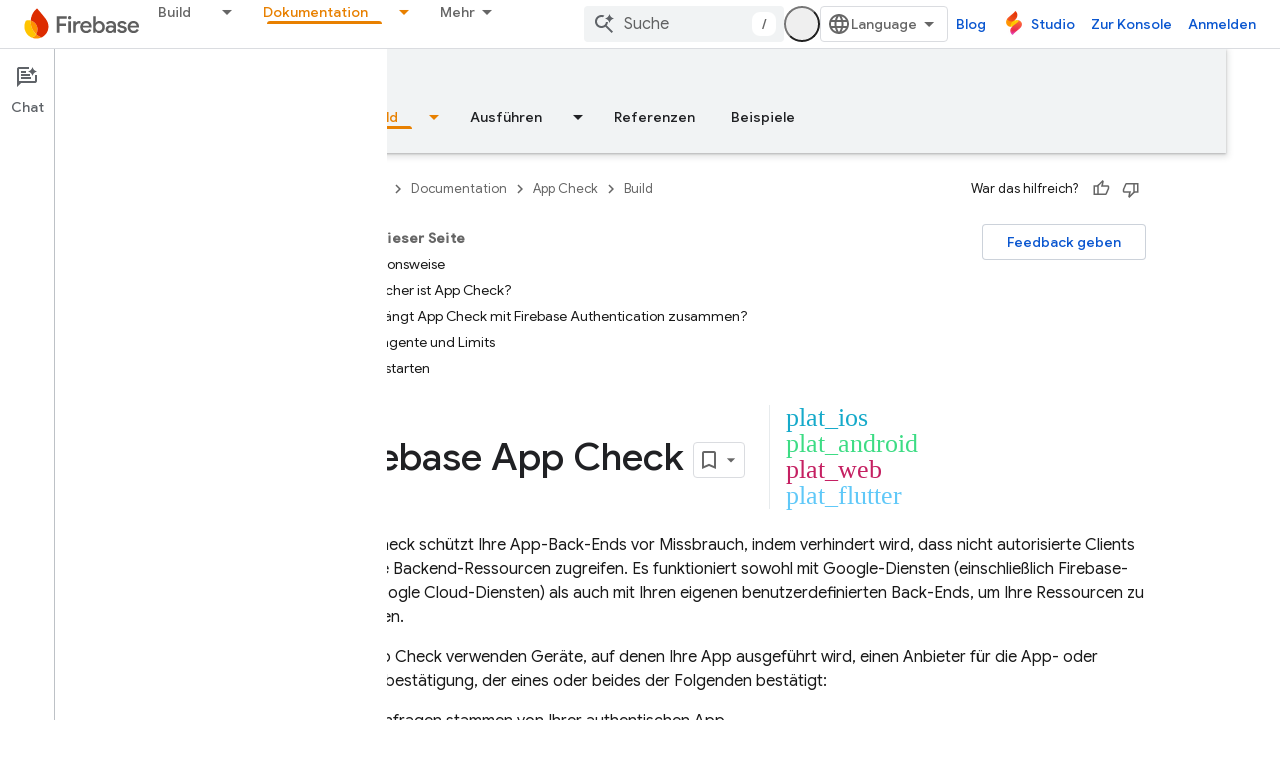

--- FILE ---
content_type: text/html; charset=UTF-8
request_url: https://feedback-pa.clients6.google.com/static/proxy.html?usegapi=1&jsh=m%3B%2F_%2Fscs%2Fabc-static%2F_%2Fjs%2Fk%3Dgapi.lb.en.2kN9-TZiXrM.O%2Fd%3D1%2Frs%3DAHpOoo_B4hu0FeWRuWHfxnZ3V0WubwN7Qw%2Fm%3D__features__
body_size: 78
content:
<!DOCTYPE html>
<html>
<head>
<title></title>
<meta http-equiv="X-UA-Compatible" content="IE=edge" />
<script type="text/javascript" nonce="viHPhiZQ5OO2DPr2T9B0aA">
  window['startup'] = function() {
    googleapis.server.init();
  };
</script>
<script type="text/javascript"
  src="https://apis.google.com/js/googleapis.proxy.js?onload=startup" async
  defer nonce="viHPhiZQ5OO2DPr2T9B0aA"></script>
</head>
<body>
</body>
</html>


--- FILE ---
content_type: text/javascript
request_url: https://www.gstatic.com/devrel-devsite/prod/v5f5028bd8220352863507a1bacc6e2ea79a725fdb2dd736f205c6da16a3d00d1/firebase/js/devsite_devsite_heading_link_module__de.js
body_size: -854
content:
(function(_ds){var window=this;var Qta=function(a){return(0,_ds.O)('<span class="devsite-heading" role="heading" aria-level="'+_ds.S(a.level)+'"></span>')},Rta=function(a){const b=a.id;a=a.label;return(0,_ds.O)('<button type="button" class="devsite-heading-link button-flat material-icons" aria-label="'+_ds.S(a)+'" data-title="'+_ds.S(a)+'" data-id="'+_ds.S(b)+'"></button>')};var P3=async function(a){a.m=Array.from(document.querySelectorAll("h1.add-link[id],h2:not(.no-link)[id],h3:not(.no-link)[id],h4:not(.no-link)[id],h5:not(.no-link)[id],h6:not(.no-link)[id]"));const b=await _ds.v();for(const c of a.m)try{b.registerIntersectionForElement(c,()=>{if(!c.querySelector(".devsite-heading-link")&&(c.classList.contains("add-link")||!(document.body.getAttribute("layout")==="full"||_ds.Xn(c,"devsite-dialog",null,3)||_ds.Xn(c,"devsite-selector",null,6)||_ds.Xn(c,"table",null,4)))){var d=
c.textContent||c.dataset.text;if(d&&c.id){const e="Link zu diesem Abschnitt kopieren: "+d,f=_ds.tt(Qta,{level:c.tagName[1]});for(const g of Array.from(c.childNodes))f.append(g);c.append(f);d=_ds.tt(Rta,{id:c.id,label:d?e:"Link zu diesem Abschnitt kopieren"});c.appendChild(d);c.setAttribute("role","presentation")}}b.unregisterIntersectionForElement(c)})}catch(d){}},Tta=function(a){a.eventHandler.listen(document.body,"devsite-page-changed",()=>{P3(a)});a.eventHandler.listen(document,"click",b=>void Sta(a,
b))},Sta=async function(a,b){b=b.target;const c=await _ds.v();if(b.classList.contains("devsite-heading-link")){var d=_ds.Xn(b,"devsite-expandable",null,3),e=d?d.id:b.dataset.id;if(e){d=_ds.C();d.hash=e;var f;let g,h,k;e=(k=(f=_ds.mm(c.getConfig()))==null?void 0:(g=_ds.y(f,_ds.hm,9))==null?void 0:(h=_ds.y(g,_ds.fm,32))==null?void 0:h.Yp())!=null?k:!1;f=await c.hasMendelFlagAccess("MiscFeatureFlags","remove_cross_domain_tracking_params");e&&f&&(d.searchParams.delete("_ga"),d.searchParams.delete("_gl"));
f=document.createElement("div");f.innerText=d.href;_ds.Zy(a,[f]);await Uta(a,b)}}},Uta=async function(a,b){if(a.j){const c=b.getAttribute("aria-label");b.setAttribute("aria-label","Der Link zu diesem Abschnitt wurde in die Zwischenablage kopiert");_ds.mq(a.eventHandler,a.j,_ds.$n,()=>{_ds.mq(a.eventHandler,a.j,_ds.$n,()=>{b.setAttribute("aria-label",c)})})}},Vta=class extends _ds.Vm{constructor(){super();this.eventHandler=new _ds.u;this.j=null;this.m=[]}async connectedCallback(){await P3(this);Tta(this);
this.j=document.querySelector("devsite-snackbar")}async disconnectedCallback(){const a=await _ds.v();for(const b of this.m)a.unregisterIntersectionForElement(b);_ds.D(this.eventHandler)}};try{customElements.define("devsite-heading-link",Vta)}catch(a){console.warn("Unrecognized DevSite custom element - DevsiteHeadingLink",a)};})(_ds_www);
